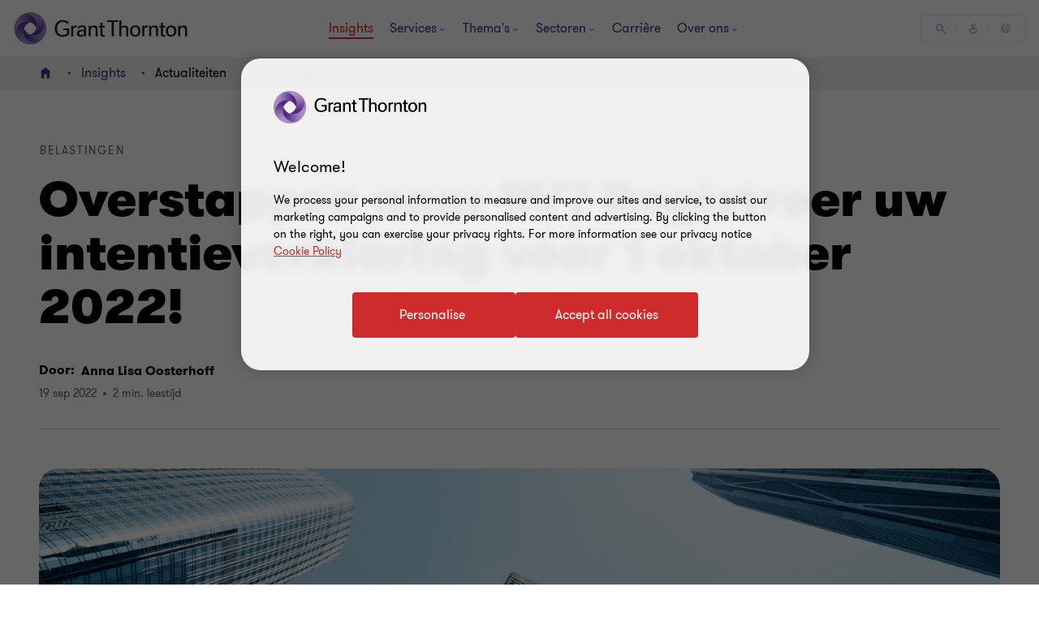

--- FILE ---
content_type: text/css
request_url: https://www.grantthornton.nl/dist/v2/css-v2/component/quick-summary-block.css?v=3248.0.0.0
body_size: 1066
content:
.quick-summary{margin-top:24px;margin-bottom:40px}@media (min-width: 1024px){.quick-summary{margin-bottom:64px}}.quick-summary-inline{--border-color: #a06dff}.quick-summary-inline.style-border{padding:40px 32px;border:1px solid var(--border-color);border-radius:24px}.quick-summary-inline.style-highlight{padding:32px 0 40px 16px;border-left:1px solid var(--border-color)}@media (min-width: 1024px){.quick-summary-inline.style-highlight{padding:32px 40px 40px 70px}}.quick-summary-inline .tinymce-wrapper h2{font-weight:var(--gt-subtitle--font-weight, var(--font-weight-semibold))}@media (min-width: 1200px){.quick-summary-inline .tinymce-wrapper h2{font-size:var(--gt-subtitle--font-size, 3.4rem);line-height:var(--gt-subtitle--line-height, 4rem)}}@media (max-width: 1199px){.quick-summary-inline .tinymce-wrapper h2{font-size:var(--gt-subtitle--font-size-mobile, 2.4rem);line-height:var(--gt-subtitle--line-height-mobile, 3.2rem)}}.quick-summary-inline .tinymce-wrapper h2 p,.quick-summary-inline .tinymce-wrapper h2 li,.quick-summary-inline .tinymce-wrapper h2 span,.quick-summary-inline .tinymce-wrapper h2 pre,.quick-summary-inline .tinymce-wrapper h2 blockquote,.quick-summary-inline .tinymce-wrapper h2 legend,.quick-summary-inline .tinymce-wrapper h2 td,.quick-summary-inline .tinymce-wrapper h2 th,.quick-summary-inline .tinymce-wrapper h2 div,.quick-summary-inline .tinymce-wrapper h2 strong{font-weight:var(--gt-subtitle--font-weight, var(--font-weight-semibold))}@media (min-width: 1200px){.quick-summary-inline .tinymce-wrapper h2 p,.quick-summary-inline .tinymce-wrapper h2 li,.quick-summary-inline .tinymce-wrapper h2 span,.quick-summary-inline .tinymce-wrapper h2 pre,.quick-summary-inline .tinymce-wrapper h2 blockquote,.quick-summary-inline .tinymce-wrapper h2 legend,.quick-summary-inline .tinymce-wrapper h2 td,.quick-summary-inline .tinymce-wrapper h2 th,.quick-summary-inline .tinymce-wrapper h2 div,.quick-summary-inline .tinymce-wrapper h2 strong{font-size:var(--gt-subtitle--font-size, 3.4rem);line-height:var(--gt-subtitle--line-height, 4rem)}}@media (max-width: 1199px){.quick-summary-inline .tinymce-wrapper h2 p,.quick-summary-inline .tinymce-wrapper h2 li,.quick-summary-inline .tinymce-wrapper h2 span,.quick-summary-inline .tinymce-wrapper h2 pre,.quick-summary-inline .tinymce-wrapper h2 blockquote,.quick-summary-inline .tinymce-wrapper h2 legend,.quick-summary-inline .tinymce-wrapper h2 td,.quick-summary-inline .tinymce-wrapper h2 th,.quick-summary-inline .tinymce-wrapper h2 div,.quick-summary-inline .tinymce-wrapper h2 strong{font-size:var(--gt-subtitle--font-size-mobile, 2.4rem);line-height:var(--gt-subtitle--line-height-mobile, 3.2rem)}}.quick-summary-inline .tinymce-wrapper h3{font-weight:var(--gt-small-title--font-weight, var(--font-weight-semibold))}@media (min-width: 1200px){.quick-summary-inline .tinymce-wrapper h3{font-size:var(--gt-small-title--font-size, 2.4rem);line-height:var(--gt-small-title--line-height, 3.2rem)}}@media (max-width: 1199px){.quick-summary-inline .tinymce-wrapper h3{font-size:var(--gt-small-title--font-size-mobile, 2rem);line-height:var(--gt-small-title--line-height-mobile, 2.8rem)}}.quick-summary-inline .tinymce-wrapper h3 p,.quick-summary-inline .tinymce-wrapper h3 li,.quick-summary-inline .tinymce-wrapper h3 span,.quick-summary-inline .tinymce-wrapper h3 pre,.quick-summary-inline .tinymce-wrapper h3 blockquote,.quick-summary-inline .tinymce-wrapper h3 legend,.quick-summary-inline .tinymce-wrapper h3 td,.quick-summary-inline .tinymce-wrapper h3 th,.quick-summary-inline .tinymce-wrapper h3 div,.quick-summary-inline .tinymce-wrapper h3 strong{font-weight:var(--gt-small-title--font-weight, var(--font-weight-semibold))}@media (min-width: 1200px){.quick-summary-inline .tinymce-wrapper h3 p,.quick-summary-inline .tinymce-wrapper h3 li,.quick-summary-inline .tinymce-wrapper h3 span,.quick-summary-inline .tinymce-wrapper h3 pre,.quick-summary-inline .tinymce-wrapper h3 blockquote,.quick-summary-inline .tinymce-wrapper h3 legend,.quick-summary-inline .tinymce-wrapper h3 td,.quick-summary-inline .tinymce-wrapper h3 th,.quick-summary-inline .tinymce-wrapper h3 div,.quick-summary-inline .tinymce-wrapper h3 strong{font-size:var(--gt-small-title--font-size, 2.4rem);line-height:var(--gt-small-title--line-height, 3.2rem)}}@media (max-width: 1199px){.quick-summary-inline .tinymce-wrapper h3 p,.quick-summary-inline .tinymce-wrapper h3 li,.quick-summary-inline .tinymce-wrapper h3 span,.quick-summary-inline .tinymce-wrapper h3 pre,.quick-summary-inline .tinymce-wrapper h3 blockquote,.quick-summary-inline .tinymce-wrapper h3 legend,.quick-summary-inline .tinymce-wrapper h3 td,.quick-summary-inline .tinymce-wrapper h3 th,.quick-summary-inline .tinymce-wrapper h3 div,.quick-summary-inline .tinymce-wrapper h3 strong{font-size:var(--gt-small-title--font-size-mobile, 2rem);line-height:var(--gt-small-title--line-height-mobile, 2.8rem)}}.quick-summary-inline .tinymce-wrapper h4{font-weight:var(--gt-body-text--font-weight, var(--font-weight-semibold))}@media (min-width: 1200px){.quick-summary-inline .tinymce-wrapper h4{font-size:var(--gt-body-text--font-size, 2rem);line-height:var(--gt-body-text--line-height, 2.8rem)}}@media (max-width: 1199px){.quick-summary-inline .tinymce-wrapper h4{font-size:var(--gt-body-text--font-size-mobile, 1.8rem);line-height:var(--gt-body-text--line-height-mobile, 2.4rem)}}.quick-summary-inline .tinymce-wrapper h4 p,.quick-summary-inline .tinymce-wrapper h4 li,.quick-summary-inline .tinymce-wrapper h4 span,.quick-summary-inline .tinymce-wrapper h4 pre,.quick-summary-inline .tinymce-wrapper h4 blockquote,.quick-summary-inline .tinymce-wrapper h4 legend,.quick-summary-inline .tinymce-wrapper h4 td,.quick-summary-inline .tinymce-wrapper h4 th,.quick-summary-inline .tinymce-wrapper h4 div,.quick-summary-inline .tinymce-wrapper h4 strong{font-weight:var(--gt-body-text--font-weight, var(--font-weight-semibold))}@media (min-width: 1200px){.quick-summary-inline .tinymce-wrapper h4 p,.quick-summary-inline .tinymce-wrapper h4 li,.quick-summary-inline .tinymce-wrapper h4 span,.quick-summary-inline .tinymce-wrapper h4 pre,.quick-summary-inline .tinymce-wrapper h4 blockquote,.quick-summary-inline .tinymce-wrapper h4 legend,.quick-summary-inline .tinymce-wrapper h4 td,.quick-summary-inline .tinymce-wrapper h4 th,.quick-summary-inline .tinymce-wrapper h4 div,.quick-summary-inline .tinymce-wrapper h4 strong{font-size:var(--gt-body-text--font-size, 2rem);line-height:var(--gt-body-text--line-height, 2.8rem)}}@media (max-width: 1199px){.quick-summary-inline .tinymce-wrapper h4 p,.quick-summary-inline .tinymce-wrapper h4 li,.quick-summary-inline .tinymce-wrapper h4 span,.quick-summary-inline .tinymce-wrapper h4 pre,.quick-summary-inline .tinymce-wrapper h4 blockquote,.quick-summary-inline .tinymce-wrapper h4 legend,.quick-summary-inline .tinymce-wrapper h4 td,.quick-summary-inline .tinymce-wrapper h4 th,.quick-summary-inline .tinymce-wrapper h4 div,.quick-summary-inline .tinymce-wrapper h4 strong{font-size:var(--gt-body-text--font-size-mobile, 1.8rem);line-height:var(--gt-body-text--line-height-mobile, 2.4rem)}}.quick-summary-inline .tinymce-wrapper h2+p,.quick-summary-inline .tinymce-wrapper p+h2{margin-top:32px}.quick-summary-inline .tinymce-wrapper h3+p,.quick-summary-inline .tinymce-wrapper h4+p,.quick-summary-inline .tinymce-wrapper p+h3,.quick-summary-inline .tinymce-wrapper p+h4{margin-top:24px}.quick-summary-inline .tinymce-wrapper p,.quick-summary-inline .tinymce-wrapper li,.quick-summary-inline .tinymce-wrapper span,.quick-summary-inline .tinymce-wrapper pre,.quick-summary-inline .tinymce-wrapper blockquote,.quick-summary-inline .tinymce-wrapper legend,.quick-summary-inline .tinymce-wrapper td,.quick-summary-inline .tinymce-wrapper th,.quick-summary-inline .tinymce-wrapper div{font-size:var(--gt-body-text--font-size, 1.6rem);line-height:var(--gt-body-text--line-height, 2.4rem);font-weight:var(--gt-body-text--font-weight, var(--font-weight-normal))}.quick-summary-inline .tinymce-wrapper p.lead-paragraph,.quick-summary-inline .tinymce-wrapper p.lead-paragraph *,.quick-summary-inline .tinymce-wrapper li.lead-paragraph,.quick-summary-inline .tinymce-wrapper li.lead-paragraph *,.quick-summary-inline .tinymce-wrapper span.lead-paragraph,.quick-summary-inline .tinymce-wrapper span.lead-paragraph *,.quick-summary-inline .tinymce-wrapper pre.lead-paragraph,.quick-summary-inline .tinymce-wrapper pre.lead-paragraph *,.quick-summary-inline .tinymce-wrapper blockquote.lead-paragraph,.quick-summary-inline .tinymce-wrapper blockquote.lead-paragraph *,.quick-summary-inline .tinymce-wrapper legend.lead-paragraph,.quick-summary-inline .tinymce-wrapper legend.lead-paragraph *,.quick-summary-inline .tinymce-wrapper td.lead-paragraph,.quick-summary-inline .tinymce-wrapper td.lead-paragraph *,.quick-summary-inline .tinymce-wrapper th.lead-paragraph,.quick-summary-inline .tinymce-wrapper th.lead-paragraph *,.quick-summary-inline .tinymce-wrapper div.lead-paragraph,.quick-summary-inline .tinymce-wrapper div.lead-paragraph *{font-weight:var(--gt-small-title--font-weight, var(--font-weight-normal))}@media (min-width: 1200px){.quick-summary-inline .tinymce-wrapper p.lead-paragraph,.quick-summary-inline .tinymce-wrapper p.lead-paragraph *,.quick-summary-inline .tinymce-wrapper li.lead-paragraph,.quick-summary-inline .tinymce-wrapper li.lead-paragraph *,.quick-summary-inline .tinymce-wrapper span.lead-paragraph,.quick-summary-inline .tinymce-wrapper span.lead-paragraph *,.quick-summary-inline .tinymce-wrapper pre.lead-paragraph,.quick-summary-inline .tinymce-wrapper pre.lead-paragraph *,.quick-summary-inline .tinymce-wrapper blockquote.lead-paragraph,.quick-summary-inline .tinymce-wrapper blockquote.lead-paragraph *,.quick-summary-inline .tinymce-wrapper legend.lead-paragraph,.quick-summary-inline .tinymce-wrapper legend.lead-paragraph *,.quick-summary-inline .tinymce-wrapper td.lead-paragraph,.quick-summary-inline .tinymce-wrapper td.lead-paragraph *,.quick-summary-inline .tinymce-wrapper th.lead-paragraph,.quick-summary-inline .tinymce-wrapper th.lead-paragraph *,.quick-summary-inline .tinymce-wrapper div.lead-paragraph,.quick-summary-inline .tinymce-wrapper div.lead-paragraph *{font-size:var(--gt-small-title--font-size, 2.4rem);line-height:var(--gt-small-title--line-height, 3.2rem)}}@media (max-width: 1199px){.quick-summary-inline .tinymce-wrapper p.lead-paragraph,.quick-summary-inline .tinymce-wrapper p.lead-paragraph *,.quick-summary-inline .tinymce-wrapper li.lead-paragraph,.quick-summary-inline .tinymce-wrapper li.lead-paragraph *,.quick-summary-inline .tinymce-wrapper span.lead-paragraph,.quick-summary-inline .tinymce-wrapper span.lead-paragraph *,.quick-summary-inline .tinymce-wrapper pre.lead-paragraph,.quick-summary-inline .tinymce-wrapper pre.lead-paragraph *,.quick-summary-inline .tinymce-wrapper blockquote.lead-paragraph,.quick-summary-inline .tinymce-wrapper blockquote.lead-paragraph *,.quick-summary-inline .tinymce-wrapper legend.lead-paragraph,.quick-summary-inline .tinymce-wrapper legend.lead-paragraph *,.quick-summary-inline .tinymce-wrapper td.lead-paragraph,.quick-summary-inline .tinymce-wrapper td.lead-paragraph *,.quick-summary-inline .tinymce-wrapper th.lead-paragraph,.quick-summary-inline .tinymce-wrapper th.lead-paragraph *,.quick-summary-inline .tinymce-wrapper div.lead-paragraph,.quick-summary-inline .tinymce-wrapper div.lead-paragraph *{font-size:var(--gt-small-title--font-size-mobile, 2rem);line-height:var(--gt-small-title--line-height-mobile, 2.8rem)}}.quick-summary-inline .tinymce-wrapper p.p-big,.quick-summary-inline .tinymce-wrapper li.p-big,.quick-summary-inline .tinymce-wrapper span.p-big,.quick-summary-inline .tinymce-wrapper pre.p-big,.quick-summary-inline .tinymce-wrapper blockquote.p-big,.quick-summary-inline .tinymce-wrapper legend.p-big,.quick-summary-inline .tinymce-wrapper td.p-big,.quick-summary-inline .tinymce-wrapper th.p-big,.quick-summary-inline .tinymce-wrapper div.p-big{font-weight:var(--gt-body-text--font-weight, var(--font-weight-light))}@media (min-width: 1200px){.quick-summary-inline .tinymce-wrapper p.p-big,.quick-summary-inline .tinymce-wrapper li.p-big,.quick-summary-inline .tinymce-wrapper span.p-big,.quick-summary-inline .tinymce-wrapper pre.p-big,.quick-summary-inline .tinymce-wrapper blockquote.p-big,.quick-summary-inline .tinymce-wrapper legend.p-big,.quick-summary-inline .tinymce-wrapper td.p-big,.quick-summary-inline .tinymce-wrapper th.p-big,.quick-summary-inline .tinymce-wrapper div.p-big{font-size:var(--gt-body-text--font-size, 2rem);line-height:var(--gt-body-text--line-height, 2.8rem)}}@media (max-width: 1199px){.quick-summary-inline .tinymce-wrapper p.p-big,.quick-summary-inline .tinymce-wrapper li.p-big,.quick-summary-inline .tinymce-wrapper span.p-big,.quick-summary-inline .tinymce-wrapper pre.p-big,.quick-summary-inline .tinymce-wrapper blockquote.p-big,.quick-summary-inline .tinymce-wrapper legend.p-big,.quick-summary-inline .tinymce-wrapper td.p-big,.quick-summary-inline .tinymce-wrapper th.p-big,.quick-summary-inline .tinymce-wrapper div.p-big{font-size:var(--gt-body-text--font-size-mobile, 1.8rem);line-height:var(--gt-body-text--line-height-mobile, 2.4rem)}}.quick-summary-inline .tinymce-wrapper p.lead-paragraph sup,.quick-summary-inline .tinymce-wrapper p.lead-paragraph sub,.quick-summary-inline .tinymce-wrapper p.p-big sup,.quick-summary-inline .tinymce-wrapper p.p-big sub,.quick-summary-inline .tinymce-wrapper li.lead-paragraph sup,.quick-summary-inline .tinymce-wrapper li.lead-paragraph sub,.quick-summary-inline .tinymce-wrapper li.p-big sup,.quick-summary-inline .tinymce-wrapper li.p-big sub,.quick-summary-inline .tinymce-wrapper span.lead-paragraph sup,.quick-summary-inline .tinymce-wrapper span.lead-paragraph sub,.quick-summary-inline .tinymce-wrapper span.p-big sup,.quick-summary-inline .tinymce-wrapper span.p-big sub,.quick-summary-inline .tinymce-wrapper pre.lead-paragraph sup,.quick-summary-inline .tinymce-wrapper pre.lead-paragraph sub,.quick-summary-inline .tinymce-wrapper pre.p-big sup,.quick-summary-inline .tinymce-wrapper pre.p-big sub,.quick-summary-inline .tinymce-wrapper blockquote.lead-paragraph sup,.quick-summary-inline .tinymce-wrapper blockquote.lead-paragraph sub,.quick-summary-inline .tinymce-wrapper blockquote.p-big sup,.quick-summary-inline .tinymce-wrapper blockquote.p-big sub,.quick-summary-inline .tinymce-wrapper legend.lead-paragraph sup,.quick-summary-inline .tinymce-wrapper legend.lead-paragraph sub,.quick-summary-inline .tinymce-wrapper legend.p-big sup,.quick-summary-inline .tinymce-wrapper legend.p-big sub,.quick-summary-inline .tinymce-wrapper td.lead-paragraph sup,.quick-summary-inline .tinymce-wrapper td.lead-paragraph sub,.quick-summary-inline .tinymce-wrapper td.p-big sup,.quick-summary-inline .tinymce-wrapper td.p-big sub,.quick-summary-inline .tinymce-wrapper th.lead-paragraph sup,.quick-summary-inline .tinymce-wrapper th.lead-paragraph sub,.quick-summary-inline .tinymce-wrapper th.p-big sup,.quick-summary-inline .tinymce-wrapper th.p-big sub,.quick-summary-inline .tinymce-wrapper div.lead-paragraph sup,.quick-summary-inline .tinymce-wrapper div.lead-paragraph sub,.quick-summary-inline .tinymce-wrapper div.p-big sup,.quick-summary-inline .tinymce-wrapper div.p-big sub{font-size:1.6rem}.quick-summary-inline .tinymce-wrapper p.p-tag,.quick-summary-inline .tinymce-wrapper p.p-tag *,.quick-summary-inline .tinymce-wrapper li.p-tag,.quick-summary-inline .tinymce-wrapper li.p-tag *,.quick-summary-inline .tinymce-wrapper span.p-tag,.quick-summary-inline .tinymce-wrapper span.p-tag *,.quick-summary-inline .tinymce-wrapper pre.p-tag,.quick-summary-inline .tinymce-wrapper pre.p-tag *,.quick-summary-inline .tinymce-wrapper blockquote.p-tag,.quick-summary-inline .tinymce-wrapper blockquote.p-tag *,.quick-summary-inline .tinymce-wrapper legend.p-tag,.quick-summary-inline .tinymce-wrapper legend.p-tag *,.quick-summary-inline .tinymce-wrapper td.p-tag,.quick-summary-inline .tinymce-wrapper td.p-tag *,.quick-summary-inline .tinymce-wrapper th.p-tag,.quick-summary-inline .tinymce-wrapper th.p-tag *,.quick-summary-inline .tinymce-wrapper div.p-tag,.quick-summary-inline .tinymce-wrapper div.p-tag *{font-size:var(--gt-body-text--font-size, 1.4rem);line-height:var(--gt-body-text--line-height, 2.2rem);font-weight:var(--gt-body-text--font-weight, var(--font-weight-normal))}.quick-summary-inline .tinymce-wrapper p.p-tag sup,.quick-summary-inline .tinymce-wrapper p.p-tag sub,.quick-summary-inline .tinymce-wrapper li.p-tag sup,.quick-summary-inline .tinymce-wrapper li.p-tag sub,.quick-summary-inline .tinymce-wrapper span.p-tag sup,.quick-summary-inline .tinymce-wrapper span.p-tag sub,.quick-summary-inline .tinymce-wrapper pre.p-tag sup,.quick-summary-inline .tinymce-wrapper pre.p-tag sub,.quick-summary-inline .tinymce-wrapper blockquote.p-tag sup,.quick-summary-inline .tinymce-wrapper blockquote.p-tag sub,.quick-summary-inline .tinymce-wrapper legend.p-tag sup,.quick-summary-inline .tinymce-wrapper legend.p-tag sub,.quick-summary-inline .tinymce-wrapper td.p-tag sup,.quick-summary-inline .tinymce-wrapper td.p-tag sub,.quick-summary-inline .tinymce-wrapper th.p-tag sup,.quick-summary-inline .tinymce-wrapper th.p-tag sub,.quick-summary-inline .tinymce-wrapper div.p-tag sup,.quick-summary-inline .tinymce-wrapper div.p-tag sub{font-size:1.2rem}.quick-summary-inline .tinymce-wrapper strong span,.quick-summary-inline .tinymce-wrapper strong a,.quick-summary-inline .tinymce-wrapper b,.quick-summary-inline .tinymce-wrapper strong{font-size:var(--gt-body-text--font-size, 1.6rem);line-height:var(--gt-body-text--line-height, 2.4rem);font-weight:var(--gt-body-text--font-weight, var(--font-weight-normal));font-weight:var(--gt-body-text--font-weight, var(--font-weight-bold))}.quick-summary-inline .tinymce-wrapper sup,.quick-summary-inline .tinymce-wrapper sub{font-size:1.4rem}.quick-summary-inline .tinymce-wrapper ul{padding-left:24px}.quick-summary-inline .tinymce-wrapper ul li span.maker-list__item{padding-left:32px;display:table;position:relative}.quick-summary-inline .tinymce-wrapper ul li span.maker-list__item:before{display:block;content:"";width:8px;height:8px;background:#000;border-radius:32px;position:absolute;left:0;top:14px}.quick-summary-inline .tinymce-wrapper ol{counter-reset:item;padding-left:24px}.quick-summary-inline .tinymce-wrapper ol li{counter-increment:item}.quick-summary-inline .tinymce-wrapper ol li span.maker-list__item{padding-left:24px;display:table;position:relative}.quick-summary-inline .tinymce-wrapper ol li span.maker-list__item:before{content:counter(item) ".";display:block;position:absolute;left:0;top:0}.quick-summary-inline .tinymce-wrapper ul li::marker{color:var(--border-color)}.quick-summary-inline .tinymce-wrapper ul,.quick-summary-inline .tinymce-wrapper ol{margin-bottom:24px;padding-left:18px}.quick-summary-inline .tinymce-wrapper ul:last-child,.quick-summary-inline .tinymce-wrapper ol:last-child{margin-bottom:0}.quick-summary-inline .tinymce-wrapper ul li,.quick-summary-inline .tinymce-wrapper ol li{margin-bottom:16px}.quick-summary-inline .tinymce-wrapper ul li:last-child,.quick-summary-inline .tinymce-wrapper ol li:last-child{margin-bottom:0}.quick-summary-inline .tinymce-wrapper p:first-child{margin-top:0}.quick-summary-inline .quick-summary__title{margin-bottom:24px;text-transform:uppercase;font-size:var(--gt-body-text--font-size, 1.6rem);line-height:var(--gt-body-text--line-height, 2.4rem);font-weight:var(--gt-body-text--font-weight, var(--font-weight-normal));color:#4f2d7f}

/*# sourceMappingURL=quick-summary-block.css.map */
